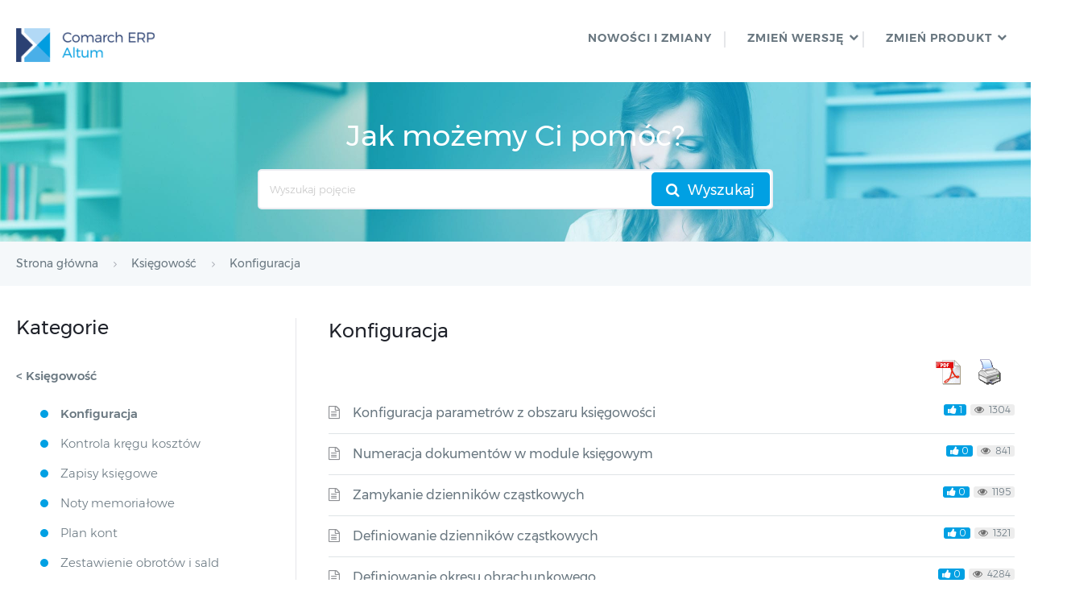

--- FILE ---
content_type: text/html; charset=UTF-8
request_url: https://pomoc.comarch.pl/altum/20221/ht_kb_category/konfiguracja-modul-ksiegowosc/
body_size: 9361
content:

<!DOCTYPE html>
<html lang="pl-PL">
    <head>
        <meta http-equiv="X-UA-Compatible" content="IE=edge">
        <meta charset="UTF-8" />
        <meta name="viewport" content="width=device-width">
        <link rel="profile" href="http://gmpg.org/xfn/11" />
        <link rel="pingback" href="https://pomoc.comarch.pl/altum/20221/xmlrpc.php" />
        <title>Konfiguracja  </title>
<meta name='robots' content='max-image-preview:large' />
<link rel="alternate" type="application/rss+xml" title="Baza Wiedzy programu Comarch ERP Altum 2022.1 &raquo; Kanał z wpisami" href="https://pomoc.comarch.pl/altum/20221/feed/" />
<link rel="alternate" type="application/rss+xml" title="Baza Wiedzy programu Comarch ERP Altum 2022.1 &raquo; Kanał z komentarzami" href="https://pomoc.comarch.pl/altum/20221/comments/feed/" />
<link rel="alternate" type="application/rss+xml" title="Kanał Baza Wiedzy programu Comarch ERP Altum 2022.1 &raquo; Konfiguracja Article Category" href="https://pomoc.comarch.pl/altum/20221/ht_kb_category/konfiguracja-modul-ksiegowosc/feed/" />
<style id='wp-img-auto-sizes-contain-inline-css' type='text/css'>
img:is([sizes=auto i],[sizes^="auto," i]){contain-intrinsic-size:3000px 1500px}
/*# sourceURL=wp-img-auto-sizes-contain-inline-css */
</style>
<link rel='stylesheet' id='hkb-style-css' href='https://pomoc.comarch.pl/altum/20221/wp-content/plugins/documentation-styles/css/styles.min.css?ver=1769585918' type='text/css' media='all' />
<link rel='stylesheet' id='montserrat-font-css' href='https://pomoc.comarch.pl/altum/20221/wp-content/plugins/documentation-styles/css/fonts.css?ver=1769585918' type='text/css' media='all' />
<link rel='stylesheet' id='shortcode-css' href='https://pomoc.comarch.pl/altum/20221/wp-content/themes/helpguru/css/shortcode.css?ver=6.9' type='text/css' media='all' />
<link rel='stylesheet' id='embed-pdf-viewer-css' href='https://pomoc.comarch.pl/altum/20221/wp-content/plugins/embed-pdf-viewer/css/embed-pdf-viewer.css?ver=2.4.6' type='text/css' media='screen' />
<style id='wp-emoji-styles-inline-css' type='text/css'>

	img.wp-smiley, img.emoji {
		display: inline !important;
		border: none !important;
		box-shadow: none !important;
		height: 1em !important;
		width: 1em !important;
		margin: 0 0.07em !important;
		vertical-align: -0.1em !important;
		background: none !important;
		padding: 0 !important;
	}
/*# sourceURL=wp-emoji-styles-inline-css */
</style>
<link rel='stylesheet' id='wp-block-library-css' href='https://pomoc.comarch.pl/altum/20221/wp-includes/css/dist/block-library/style.min.css?ver=6.9' type='text/css' media='all' />
<style id='global-styles-inline-css' type='text/css'>
:root{--wp--preset--aspect-ratio--square: 1;--wp--preset--aspect-ratio--4-3: 4/3;--wp--preset--aspect-ratio--3-4: 3/4;--wp--preset--aspect-ratio--3-2: 3/2;--wp--preset--aspect-ratio--2-3: 2/3;--wp--preset--aspect-ratio--16-9: 16/9;--wp--preset--aspect-ratio--9-16: 9/16;--wp--preset--color--black: #000000;--wp--preset--color--cyan-bluish-gray: #abb8c3;--wp--preset--color--white: #ffffff;--wp--preset--color--pale-pink: #f78da7;--wp--preset--color--vivid-red: #cf2e2e;--wp--preset--color--luminous-vivid-orange: #ff6900;--wp--preset--color--luminous-vivid-amber: #fcb900;--wp--preset--color--light-green-cyan: #7bdcb5;--wp--preset--color--vivid-green-cyan: #00d084;--wp--preset--color--pale-cyan-blue: #8ed1fc;--wp--preset--color--vivid-cyan-blue: #0693e3;--wp--preset--color--vivid-purple: #9b51e0;--wp--preset--gradient--vivid-cyan-blue-to-vivid-purple: linear-gradient(135deg,rgb(6,147,227) 0%,rgb(155,81,224) 100%);--wp--preset--gradient--light-green-cyan-to-vivid-green-cyan: linear-gradient(135deg,rgb(122,220,180) 0%,rgb(0,208,130) 100%);--wp--preset--gradient--luminous-vivid-amber-to-luminous-vivid-orange: linear-gradient(135deg,rgb(252,185,0) 0%,rgb(255,105,0) 100%);--wp--preset--gradient--luminous-vivid-orange-to-vivid-red: linear-gradient(135deg,rgb(255,105,0) 0%,rgb(207,46,46) 100%);--wp--preset--gradient--very-light-gray-to-cyan-bluish-gray: linear-gradient(135deg,rgb(238,238,238) 0%,rgb(169,184,195) 100%);--wp--preset--gradient--cool-to-warm-spectrum: linear-gradient(135deg,rgb(74,234,220) 0%,rgb(151,120,209) 20%,rgb(207,42,186) 40%,rgb(238,44,130) 60%,rgb(251,105,98) 80%,rgb(254,248,76) 100%);--wp--preset--gradient--blush-light-purple: linear-gradient(135deg,rgb(255,206,236) 0%,rgb(152,150,240) 100%);--wp--preset--gradient--blush-bordeaux: linear-gradient(135deg,rgb(254,205,165) 0%,rgb(254,45,45) 50%,rgb(107,0,62) 100%);--wp--preset--gradient--luminous-dusk: linear-gradient(135deg,rgb(255,203,112) 0%,rgb(199,81,192) 50%,rgb(65,88,208) 100%);--wp--preset--gradient--pale-ocean: linear-gradient(135deg,rgb(255,245,203) 0%,rgb(182,227,212) 50%,rgb(51,167,181) 100%);--wp--preset--gradient--electric-grass: linear-gradient(135deg,rgb(202,248,128) 0%,rgb(113,206,126) 100%);--wp--preset--gradient--midnight: linear-gradient(135deg,rgb(2,3,129) 0%,rgb(40,116,252) 100%);--wp--preset--font-size--small: 13px;--wp--preset--font-size--medium: 20px;--wp--preset--font-size--large: 36px;--wp--preset--font-size--x-large: 42px;--wp--preset--spacing--20: 0.44rem;--wp--preset--spacing--30: 0.67rem;--wp--preset--spacing--40: 1rem;--wp--preset--spacing--50: 1.5rem;--wp--preset--spacing--60: 2.25rem;--wp--preset--spacing--70: 3.38rem;--wp--preset--spacing--80: 5.06rem;--wp--preset--shadow--natural: 6px 6px 9px rgba(0, 0, 0, 0.2);--wp--preset--shadow--deep: 12px 12px 50px rgba(0, 0, 0, 0.4);--wp--preset--shadow--sharp: 6px 6px 0px rgba(0, 0, 0, 0.2);--wp--preset--shadow--outlined: 6px 6px 0px -3px rgb(255, 255, 255), 6px 6px rgb(0, 0, 0);--wp--preset--shadow--crisp: 6px 6px 0px rgb(0, 0, 0);}:where(.is-layout-flex){gap: 0.5em;}:where(.is-layout-grid){gap: 0.5em;}body .is-layout-flex{display: flex;}.is-layout-flex{flex-wrap: wrap;align-items: center;}.is-layout-flex > :is(*, div){margin: 0;}body .is-layout-grid{display: grid;}.is-layout-grid > :is(*, div){margin: 0;}:where(.wp-block-columns.is-layout-flex){gap: 2em;}:where(.wp-block-columns.is-layout-grid){gap: 2em;}:where(.wp-block-post-template.is-layout-flex){gap: 1.25em;}:where(.wp-block-post-template.is-layout-grid){gap: 1.25em;}.has-black-color{color: var(--wp--preset--color--black) !important;}.has-cyan-bluish-gray-color{color: var(--wp--preset--color--cyan-bluish-gray) !important;}.has-white-color{color: var(--wp--preset--color--white) !important;}.has-pale-pink-color{color: var(--wp--preset--color--pale-pink) !important;}.has-vivid-red-color{color: var(--wp--preset--color--vivid-red) !important;}.has-luminous-vivid-orange-color{color: var(--wp--preset--color--luminous-vivid-orange) !important;}.has-luminous-vivid-amber-color{color: var(--wp--preset--color--luminous-vivid-amber) !important;}.has-light-green-cyan-color{color: var(--wp--preset--color--light-green-cyan) !important;}.has-vivid-green-cyan-color{color: var(--wp--preset--color--vivid-green-cyan) !important;}.has-pale-cyan-blue-color{color: var(--wp--preset--color--pale-cyan-blue) !important;}.has-vivid-cyan-blue-color{color: var(--wp--preset--color--vivid-cyan-blue) !important;}.has-vivid-purple-color{color: var(--wp--preset--color--vivid-purple) !important;}.has-black-background-color{background-color: var(--wp--preset--color--black) !important;}.has-cyan-bluish-gray-background-color{background-color: var(--wp--preset--color--cyan-bluish-gray) !important;}.has-white-background-color{background-color: var(--wp--preset--color--white) !important;}.has-pale-pink-background-color{background-color: var(--wp--preset--color--pale-pink) !important;}.has-vivid-red-background-color{background-color: var(--wp--preset--color--vivid-red) !important;}.has-luminous-vivid-orange-background-color{background-color: var(--wp--preset--color--luminous-vivid-orange) !important;}.has-luminous-vivid-amber-background-color{background-color: var(--wp--preset--color--luminous-vivid-amber) !important;}.has-light-green-cyan-background-color{background-color: var(--wp--preset--color--light-green-cyan) !important;}.has-vivid-green-cyan-background-color{background-color: var(--wp--preset--color--vivid-green-cyan) !important;}.has-pale-cyan-blue-background-color{background-color: var(--wp--preset--color--pale-cyan-blue) !important;}.has-vivid-cyan-blue-background-color{background-color: var(--wp--preset--color--vivid-cyan-blue) !important;}.has-vivid-purple-background-color{background-color: var(--wp--preset--color--vivid-purple) !important;}.has-black-border-color{border-color: var(--wp--preset--color--black) !important;}.has-cyan-bluish-gray-border-color{border-color: var(--wp--preset--color--cyan-bluish-gray) !important;}.has-white-border-color{border-color: var(--wp--preset--color--white) !important;}.has-pale-pink-border-color{border-color: var(--wp--preset--color--pale-pink) !important;}.has-vivid-red-border-color{border-color: var(--wp--preset--color--vivid-red) !important;}.has-luminous-vivid-orange-border-color{border-color: var(--wp--preset--color--luminous-vivid-orange) !important;}.has-luminous-vivid-amber-border-color{border-color: var(--wp--preset--color--luminous-vivid-amber) !important;}.has-light-green-cyan-border-color{border-color: var(--wp--preset--color--light-green-cyan) !important;}.has-vivid-green-cyan-border-color{border-color: var(--wp--preset--color--vivid-green-cyan) !important;}.has-pale-cyan-blue-border-color{border-color: var(--wp--preset--color--pale-cyan-blue) !important;}.has-vivid-cyan-blue-border-color{border-color: var(--wp--preset--color--vivid-cyan-blue) !important;}.has-vivid-purple-border-color{border-color: var(--wp--preset--color--vivid-purple) !important;}.has-vivid-cyan-blue-to-vivid-purple-gradient-background{background: var(--wp--preset--gradient--vivid-cyan-blue-to-vivid-purple) !important;}.has-light-green-cyan-to-vivid-green-cyan-gradient-background{background: var(--wp--preset--gradient--light-green-cyan-to-vivid-green-cyan) !important;}.has-luminous-vivid-amber-to-luminous-vivid-orange-gradient-background{background: var(--wp--preset--gradient--luminous-vivid-amber-to-luminous-vivid-orange) !important;}.has-luminous-vivid-orange-to-vivid-red-gradient-background{background: var(--wp--preset--gradient--luminous-vivid-orange-to-vivid-red) !important;}.has-very-light-gray-to-cyan-bluish-gray-gradient-background{background: var(--wp--preset--gradient--very-light-gray-to-cyan-bluish-gray) !important;}.has-cool-to-warm-spectrum-gradient-background{background: var(--wp--preset--gradient--cool-to-warm-spectrum) !important;}.has-blush-light-purple-gradient-background{background: var(--wp--preset--gradient--blush-light-purple) !important;}.has-blush-bordeaux-gradient-background{background: var(--wp--preset--gradient--blush-bordeaux) !important;}.has-luminous-dusk-gradient-background{background: var(--wp--preset--gradient--luminous-dusk) !important;}.has-pale-ocean-gradient-background{background: var(--wp--preset--gradient--pale-ocean) !important;}.has-electric-grass-gradient-background{background: var(--wp--preset--gradient--electric-grass) !important;}.has-midnight-gradient-background{background: var(--wp--preset--gradient--midnight) !important;}.has-small-font-size{font-size: var(--wp--preset--font-size--small) !important;}.has-medium-font-size{font-size: var(--wp--preset--font-size--medium) !important;}.has-large-font-size{font-size: var(--wp--preset--font-size--large) !important;}.has-x-large-font-size{font-size: var(--wp--preset--font-size--x-large) !important;}
/*# sourceURL=global-styles-inline-css */
</style>

<style id='classic-theme-styles-inline-css' type='text/css'>
/*! This file is auto-generated */
.wp-block-button__link{color:#fff;background-color:#32373c;border-radius:9999px;box-shadow:none;text-decoration:none;padding:calc(.667em + 2px) calc(1.333em + 2px);font-size:1.125em}.wp-block-file__button{background:#32373c;color:#fff;text-decoration:none}
/*# sourceURL=/wp-includes/css/classic-themes.min.css */
</style>
<link rel='stylesheet' id='crp-public-css' href='https://pomoc.comarch.pl/altum/20221/wp-content/plugins/custom-related-posts/dist/public.css?ver=1.8.1' type='text/css' media='all' />
<link rel='stylesheet' id='pdfprnt_frontend-css' href='https://pomoc.comarch.pl/altum/20221/wp-content/plugins/pdf-print/css/frontend.css?ver=2.4.6' type='text/css' media='all' />
<link rel='stylesheet' id='ez-toc-css' href='https://pomoc.comarch.pl/altum/20221/wp-content/plugins/easy-table-of-contents/assets/css/screen.min.css?ver=2.0.80' type='text/css' media='all' />
<style id='ez-toc-inline-css' type='text/css'>
div#ez-toc-container .ez-toc-title {font-size: 200%;}div#ez-toc-container .ez-toc-title {font-weight: 700;}div#ez-toc-container ul li , div#ez-toc-container ul li a {font-size: 150%;}div#ez-toc-container ul li , div#ez-toc-container ul li a {font-weight: 500;}div#ez-toc-container nav ul ul li {font-size: 90%;}div#ez-toc-container {background: #ffffff;border: 1px solid #ddd;width: 100%;}div#ez-toc-container p.ez-toc-title , #ez-toc-container .ez_toc_custom_title_icon , #ez-toc-container .ez_toc_custom_toc_icon {color: #999999;}div#ez-toc-container ul.ez-toc-list a {color: #365f9a;}div#ez-toc-container ul.ez-toc-list a:hover {color: #2a6496;}div#ez-toc-container ul.ez-toc-list a:visited {color: #428bca;}.ez-toc-counter nav ul li a::before {color: ;}.ez-toc-box-title {font-weight: bold; margin-bottom: 10px; text-align: center; text-transform: uppercase; letter-spacing: 1px; color: #666; padding-bottom: 5px;position:absolute;top:-4%;left:5%;background-color: inherit;transition: top 0.3s ease;}.ez-toc-box-title.toc-closed {top:-25%;}
/*# sourceURL=ez-toc-inline-css */
</style>
<link rel='stylesheet' id='ht-theme-style-css' href='https://pomoc.comarch.pl/altum/20221/wp-content/themes/helpguru/css/style.css?ver=6.9' type='text/css' media='all' />
<style id='ht-theme-style-inline-css' type='text/css'>
a, a:visited, .bbp-author-name { color: #32a3cb; } a:hover { color: #32a3cb; } #site-header { background: #2e97bd; } @media screen and (max-width: 768px) { #nav-primary-menu { background: #2e97bd; } } #site-header, #site-header a, #site-header a:visited, #site-header a:hover, #nav-primary button { color:#ffffff; } #page-header { background: #32a3cb; } #page-header, #page-header a, #page-header a:visited, #page-header a:hover, #page-header #page-header-title { color:#ffffff; } #page-header #page-header-tagline { color:rgba(255,255,255,0.9); } #ht-site-container.ht-layout-boxed { max-width: 1200px; box-shadow: 0 0 55px rgba(0,0,0,0.15); } #homepage-features .hf-block i { color: #32a3cb; } .hkb_widget_exit__btn { background: #32a3cb; }
/*# sourceURL=ht-theme-style-inline-css */
</style>
<link rel='stylesheet' id='ht-kb-css' href='https://pomoc.comarch.pl/altum/20221/wp-content/themes/helpguru/css/ht-kb.css?ver=6.9' type='text/css' media='all' />
<link rel='stylesheet' id='font-awesome-css' href='https://pomoc.comarch.pl/altum/20221/wp-content/themes/helpguru/inc/ht-core/libraries/font-awesome/css/font-awesome.min.css?ver=6.9' type='text/css' media='all' />
<link rel='stylesheet' id='tablepress-default-css' href='https://pomoc.comarch.pl/altum/20221/wp-content/tablepress-combined.min.css?ver=34' type='text/css' media='all' />
<script type="text/javascript" src="https://pomoc.comarch.pl/altum/20221/wp-content/themes/helpguru/js/jquery-3.3.1.min.js" id="jquery-core-js"></script>
<link rel="https://api.w.org/" href="https://pomoc.comarch.pl/altum/20221/wp-json/" /><link rel="EditURI" type="application/rsd+xml" title="RSD" href="https://pomoc.comarch.pl/altum/20221/xmlrpc.php?rsd" />
<meta name="generator" content="WordPress 6.9" />
<!-- Heroic Knowledge Base custom styles --><style>.comarch_product.v2017-1 {
border:none;}
.comarch_product.v2017-1 .product_title{
display:none;}
.comarch_product.v2017-1 .product_content{
color: #4b4d4d;
padding: initial;
font-style: normal}
</style><meta name="generator" content="Heroic Knowledge Base v2.7.11" />
<!-- Analytics by WP Statistics - https://wp-statistics.com -->
<!--[if lt IE 9]><script src="https://pomoc.comarch.pl/altum/20221/wp-content/themes/helpguru/inc/ht-core/js/html5.js"></script><![endif]--><!--[if (gte IE 6)&(lte IE 8)]><script src="https://pomoc.comarch.pl/altum/20221/wp-content/themes/helpguru/inc/ht-core/js/selectivizr-min.js"></script><![endif]--><link rel="icon" href="https://pomoc.comarch.pl/altum/20221/wp-content/uploads/cache/2017/06/cropped-Comarch_ERP-XT-512-favicon/1318050325.jpg" sizes="32x32" />
<link rel="icon" href="https://pomoc.comarch.pl/altum/20221/wp-content/uploads/cache/2017/06/cropped-Comarch_ERP-XT-512-favicon/931251032.jpg" sizes="192x192" />
<link rel="apple-touch-icon" href="https://pomoc.comarch.pl/altum/20221/wp-content/uploads/cache/2017/06/cropped-Comarch_ERP-XT-512-favicon/2381243664.jpg" />
<meta name="msapplication-TileImage" content="https://pomoc.comarch.pl/altum/20221/wp-content/uploads/cache/2017/06/cropped-Comarch_ERP-XT-512-favicon/3573115096.jpg" />
		<style type="text/css" id="wp-custom-css">
			

.hkb-article__content h1, .hkb-article__content h2, .hkb-article__content h3, .hkb-article__content h4, .hkb-article__content h5, .hkb-article__content h6 {
	margin-top: 40px !important;
	margin-bottom: 15px!important;

}

#content p,
#content ul,
#content ol,
#content dd,
#content pre,
#content hr {
	margin-bottom: 15px;
}

.entry-title {
    color: #365f9a !important
}

.entry-content h1, h2, h3, h4, h5, h6 {
color: #365f9a
}

.entry-content h3 {
	font-size: 14pt
}

.entry-content h4 {
	font-size: 13pt	!important
}

img {
  padding-top: 20px;
	padding-bottom: 10px;
}

img.symbol {
     margin: 0px;
     padding: 0px;
}

ul {
   
    margin-left: 25px;
} 

ul li {
	margin-bottom: 5px;

	}

.wp-caption-text {
    font-size: 15px;
	color: #8db3e2
}

p {
	text-align: justify;
	text-justify: auto;
}

.help-erp ul li {
	    font-size: 12px;
	    padding: 1px 5px;
}

.hkb-article__content ul li {
	font-size: 16px;
}

.hkb-category__title h2 {
	    font-family: "Montserrat",sans-serif;
	    color: #1e2129;
}
.CenterTableRows td, th{
	text-align:center !important;
}

.help-erp #site-header li.menu-item::after {
    content: '';
    width: 2px;
    height: 20px;
    background: #e5e6e9;
    position: absolute;
    top: 9px;
}

 .ht-container {max-width: 1366px;}

.document-alert-box { 
  margin-bottom: 15px;
}

.hkb-article__content ul li {
    list-style-image: url([data-uri])!important;
}
		</style>
		        <!-- Global site tag (gtag.js) - Google Analytics -->
        <script async src="https://www.googletagmanager.com/gtag/js?id=UA-30472426-29"></script>
        <script>
            window.dataLayer = window.dataLayer || [];
            function gtag(){dataLayer.push(arguments);}
            gtag('js', new Date());

            gtag('config', 'UA-30472426-29');
        </script>
    </head>
<body class="archive tax-ht_kb_category term-konfiguracja-modul-ksiegowosc term-814 wp-theme-helpguru help-erp ht-kb chrome" itemtype="http://schema.org/WebPage" itemscope="itemscope">

<!-- #ht-site-container -->
<div id="ht-site-container" class="clearfix ht-layout-fullwidth">

    <!-- #header -->
    <header id="site-header" class="clearfix" role="banner" itemtype="http://schema.org/WPHeader" itemscope="itemscope">
    <div class="ht-container clearfix">

    <!-- #logo -->
    <div id="logo">
        <a title="Baza Wiedzy programu Comarch ERP Altum 2022.1" href="https://pomoc.comarch.pl/altum/20221">
            <img alt="Baza Wiedzy programu Comarch ERP Altum 2022.1" src="https://pomoc.comarch.pl/altum/20221/wp-content/uploads/2019/08/Comarch_Altum-1.png" />
                        </a>
    </div>
    <!-- /#logo -->

            <!-- #primary-nav -->
        <nav id="nav-primary" role="navigation" itemtype="http://schema.org/SiteNavigationElement" itemscope="itemscope">
            <button id="ht-nav-toggle"><span>Menu</span></button>
            <div id="nav-primary-menu" class="menu-header-menu-container"><ul id="menu-header-menu" class=""><li id="menu-item-20219" class="menu-item menu-item-type-custom menu-item-object-custom menu-item-20219"><a href="https://pomoc.comarch.pl/altum/20221/ht_kb_category/co-nowego/">Nowości i zmiany</a></li>
<li id="menu-item-20705" class="menu-item menu-item-type-custom menu-item-object-custom menu-item-has-children menu-item-20705"><a href="#">ZMIEŃ WERSJĘ</a>
<ul class="sub-menu">
	<li id="menu-item-21844" class="menu-item menu-item-type-custom menu-item-object-custom menu-item-21844"><a href="https://pomoc.comarch.pl/altum/">2024.5</a></li>
	<li id="menu-item-21839" class="menu-item menu-item-type-custom menu-item-object-custom menu-item-21839"><a href="https://pomoc.comarch.pl/altum/20241/">2024.1</a></li>
	<li id="menu-item-21835" class="menu-item menu-item-type-custom menu-item-object-custom menu-item-21835"><a href="https://pomoc.comarch.pl/altum/20240">2024.0.1</a></li>
	<li id="menu-item-21829" class="menu-item menu-item-type-custom menu-item-object-custom menu-item-21829"><a href="https://pomoc.comarch.pl/altum/2023">2023.0</a></li>
	<li id="menu-item-21826" class="menu-item menu-item-type-custom menu-item-object-custom menu-item-21826"><a href="https://pomoc.comarch.pl/altum/20225/">2022.5</a></li>
	<li id="menu-item-21767" class="menu-item menu-item-type-custom menu-item-object-custom menu-item-21767"><a href="https://pomoc.comarch.pl/altum/20220/">2022.0</a></li>
	<li id="menu-item-21693" class="menu-item menu-item-type-custom menu-item-object-custom menu-item-21693"><a href="https://pomoc.comarch.pl/altum/20215/">2021.5</a></li>
	<li id="menu-item-21617" class="menu-item menu-item-type-custom menu-item-object-custom menu-item-21617"><a href="https://pomoc.comarch.pl/altum/20212/">2021.2</a></li>
	<li id="menu-item-21466" class="menu-item menu-item-type-custom menu-item-object-custom menu-item-21466"><a href="https://pomoc.comarch.pl/altum/20211/">2021.1</a></li>
	<li id="menu-item-21424" class="menu-item menu-item-type-custom menu-item-object-custom menu-item-21424"><a href="https://pomoc.comarch.pl/altum/20210/">2021.0</a></li>
	<li id="menu-item-21159" class="menu-item menu-item-type-custom menu-item-object-custom menu-item-21159"><a href="https://pomoc.comarch.pl/altum/201952/">2019.5.2</a></li>
	<li id="menu-item-20706" class="menu-item menu-item-type-custom menu-item-object-custom menu-item-20706"><a href="https://pomoc.comarch.pl/altum/201951/">2019.5.1</a></li>
</ul>
</li>
<li id="menu-item-8678" class="menu-item menu-item-type-custom menu-item-object-custom menu-item-has-children menu-item-8678"><a href="#">ZMIEŃ PRODUKT</a>
<ul class="sub-menu">
	<li id="menu-item-20211" class="menu-item menu-item-type-custom menu-item-object-custom menu-item-20211"><a href="https://pomoc.comarch.pl/altum/20221/hr/pl/2019_5/">Comarch ERP Altum HR</a></li>
	<li id="menu-item-8682" class="menu-item menu-item-type-custom menu-item-object-custom menu-item-8682"><a href="https://pomoc.comarchesklep.pl/">Comarch e-Sklep</a></li>
	<li id="menu-item-16020" class="menu-item menu-item-type-custom menu-item-object-custom menu-item-16020"><a href="https://pomoc.comarch.pl/mobile/pl/">Comarch Mobile</a></li>
	<li id="menu-item-20206" class="menu-item menu-item-type-custom menu-item-object-custom menu-item-20206"><a href="https://pomoc.comarch.pl/pos/">Comarch POS</a></li>
	<li id="menu-item-21406" class="menu-item menu-item-type-custom menu-item-object-custom menu-item-21406"><a href="https://pomoc.comarch.pl/mpos/altum/">Comarch mPOS</a></li>
	<li id="menu-item-13221" class="menu-item menu-item-type-custom menu-item-object-custom menu-item-13221"><a href="https://pomoc.comarch.pl/wms/pl/">Comarch WMS</a></li>
	<li id="menu-item-20913" class="menu-item menu-item-type-custom menu-item-object-custom menu-item-20913"><a href="https://pomoc.comarch.pl/dms/">Comarch DMS</a></li>
	<li id="menu-item-20914" class="menu-item menu-item-type-custom menu-item-object-custom menu-item-20914"><a href="https://pomoc.comarch.pl/b2b/pl/">Comarch B2B</a></li>
	<li id="menu-item-158" class="menu-item menu-item-type-custom menu-item-object-custom menu-item-158"><a href="https://spolecznosc.comarch.pl/">Społeczność Comarch</a></li>
</ul>
</li>
</ul></div>        </nav>
        <!-- /#primary-nav -->
    
    </div>
    </header>
    <!-- /#header -->

<!-- #page-header -->
<section id="page-header" class="clearfix">
<div class="ht-container">
	<p id="page-header-title">Jak możemy Ci pomóc?</p>
		
        <form class="hkb-site-search" method="get" action="https://pomoc.comarch.pl/altum/20221/">
        <label class="hkb-screen-reader-text" for="s">Search For</label>
        <input class="hkb-site-search__field" type="text" value="" placeholder="Wyszukaj pojęcie" name="s" autocomplete="off">
        <input type="hidden" name="ht-kb-search" value="1" />
        <input type="hidden" name="lang" value=""/>
        <button class="hkb-site-search__button" type="submit"><span>Wyszukaj</span></button>
    </form>
</div>
</section>
<!-- /#page-header -->

<!-- #page-header-breadcrumbs -->
<section id="page-header-breadcrumbs" class="clearfix">
<div class="ht-container">
		

<!-- .hkb-breadcrumbs -->
                        <ol class="hkb-breadcrumbs" itemscope itemtype="http://schema.org/BreadcrumbList">
                                                    <li itemprop="itemListElement" itemscope itemtype="http://schema.org/ListItem">
                    <a itemprop="item" href="https://pomoc.comarch.pl/altum/20221" title="Strona główna">
                        <span itemprop="name">Strona główna</span>
                    </a>
                    <meta itemprop="position" content="1" />
                </li>               
                            <li itemprop="itemListElement" itemscope itemtype="http://schema.org/ListItem">
                    <a itemprop="item" href="https://pomoc.comarch.pl/altum/20221/ht_kb_category/modul-ksiegowosc/" title="View all posts in Księgowość">
                        <span itemprop="name">Księgowość</span>
                    </a>
                    <meta itemprop="position" content="2" />
                </li>               
                            <li itemprop="itemListElement" itemscope itemtype="http://schema.org/ListItem">
                    <a itemprop="item" href="https://pomoc.comarch.pl/altum/20221/ht_kb_category/konfiguracja-modul-ksiegowosc/" title="View all posts in Konfiguracja">
                        <span itemprop="name">Konfiguracja</span>
                    </a>
                    <meta itemprop="position" content="3" />
                </li>               
                    </ol>
            <!-- /.hkb-breadcrumbs -->
</div>
</section>
<!-- /#page-header -->

<!-- #primary -->
<div id="primary" class="sidebar-left clearfix">
    <div class="ht-container">

        <!-- #content -->
        <main id="content" role="main" itemscope="itemscope" itemprop="mainContentOfPage">

            <!-- #ht-kb -->
            <div id="hkb" class="hkb-template-category">

                <!-- .ht-category -->
                <div class="hkb-category" data-hkb-cat-icon="">

                    
                    <!-- .ht-category__header -->
                    <div class="hkb-category__header">
                        <h2 class="hkb-category__title">
                            Konfiguracja
                        </h2>

                        
                        
                        
                    </div>
                    <!-- /.ht-category__header -->
                    
                        <div class="pdfprnt-buttons pdfprnt-buttons-archive pdfprnt-top-right"><a href="https://pomoc.comarch.pl/altum/20221/ht_kb_category/konfiguracja-modul-ksiegowosc/?print=pdf-search" class="pdfprnt-button pdfprnt-button-pdf" target="_blank"><img src="https://pomoc.comarch.pl/altum/20221/wp-content/plugins/pdf-print/images/pdf.png" alt="image_pdf" title="View PDF" /></a><a href="https://pomoc.comarch.pl/altum/20221/ht_kb_category/konfiguracja-modul-ksiegowosc/?print=print-search" class="pdfprnt-button pdfprnt-button-print" target="_blank"><img src="https://pomoc.comarch.pl/altum/20221/wp-content/plugins/pdf-print/images/print.png" alt="image_print" title="Print Content" /></a></div>
                            <article id="post-19857" class="hkb-article hkb-article__format-standard" >

    <h3 class="hkb-article__title" itemprop="headline">
        <a href="https://pomoc.comarch.pl/altum/20221/documentation/konfiguracja-parametrow-z-obszaru-ksiegowosci/" rel="bookmark">Konfiguracja parametrów z obszaru księgowości</a>
    </h3>

         <!-- .hkb-meta -->
    <ul class="hkb-meta">

                            <li class="hkb-meta__usefulness hkb-meta__usefulness--good">1</li>
                            <li class="hkb-meta__views">
    1304</li>                                            
    </ul>
    <!-- /.hkb-meta -->

</article>
                        
                            <article id="post-19887" class="hkb-article hkb-article__format-standard" >

    <h3 class="hkb-article__title" itemprop="headline">
        <a href="https://pomoc.comarch.pl/altum/20221/documentation/numeracja-dokumentow-w-module-ksiegowym/" rel="bookmark">Numeracja dokumentów w module księgowym</a>
    </h3>

         <!-- .hkb-meta -->
    <ul class="hkb-meta">

                            <li class="hkb-meta__usefulness hkb-meta__usefulness--good">0</li>
                            <li class="hkb-meta__views">
    841</li>                                            
    </ul>
    <!-- /.hkb-meta -->

</article>
                        
                            <article id="post-19896" class="hkb-article hkb-article__format-standard" >

    <h3 class="hkb-article__title" itemprop="headline">
        <a href="https://pomoc.comarch.pl/altum/20221/documentation/zamykanie-dziennikow-czastkowych/" rel="bookmark">Zamykanie dzienników cząstkowych</a>
    </h3>

         <!-- .hkb-meta -->
    <ul class="hkb-meta">

                            <li class="hkb-meta__usefulness hkb-meta__usefulness--good">0</li>
                            <li class="hkb-meta__views">
    1195</li>                                            
    </ul>
    <!-- /.hkb-meta -->

</article>
                        
                            <article id="post-19915" class="hkb-article hkb-article__format-standard" >

    <h3 class="hkb-article__title" itemprop="headline">
        <a href="https://pomoc.comarch.pl/altum/20221/documentation/definiowanie-dziennikow-czastkowych/" rel="bookmark">Definiowanie dzienników cząstkowych</a>
    </h3>

         <!-- .hkb-meta -->
    <ul class="hkb-meta">

                            <li class="hkb-meta__usefulness hkb-meta__usefulness--good">0</li>
                            <li class="hkb-meta__views">
    1321</li>                                            
    </ul>
    <!-- /.hkb-meta -->

</article>
                        
                            <article id="post-19919" class="hkb-article hkb-article__format-standard" >

    <h3 class="hkb-article__title" itemprop="headline">
        <a href="https://pomoc.comarch.pl/altum/20221/documentation/definiowanie-okresu-obrachunkowego/" rel="bookmark">Definiowanie okresu obrachunkowego</a>
    </h3>

         <!-- .hkb-meta -->
    <ul class="hkb-meta">

                            <li class="hkb-meta__usefulness hkb-meta__usefulness--good">0</li>
                            <li class="hkb-meta__views">
    4284</li>                                            
    </ul>
    <!-- /.hkb-meta -->

</article>
                        
                            <article id="post-19943" class="hkb-article hkb-article__format-standard" >

    <h3 class="hkb-article__title" itemprop="headline">
        <a href="https://pomoc.comarch.pl/altum/20221/documentation/zamykanie-okresu-obrachunkowego/" rel="bookmark">Zamykanie okresu obrachunkowego</a>
    </h3>

         <!-- .hkb-meta -->
    <ul class="hkb-meta">

                            <li class="hkb-meta__usefulness hkb-meta__usefulness--good">0</li>
                            <li class="hkb-meta__views">
    1935</li>                                            
    </ul>
    <!-- /.hkb-meta -->

</article>
                        
                        <nav class="hkb-pagination">
                                                    </nav>

                                    	




                </div>
                <!-- /.ht-category -->

            </div>
            <!-- /#ht-kb -->

        </main>
        <!-- /#content -->

        
                <aside id="sidebar" role="complementary" itemtype="http://schema.org/WPSideBar" itemscope="itemscope">
            <h2 class="hkb-category__title">Kategorie</h2>
            <ul class="hkb-category-list"></ul><h3><a style="font-size: 15px; text-decoration:none; font-family:Montserrat,sans-serif; font-weight: 450; color: #697780;" href="https://pomoc.comarch.pl/altum/20221/ht_kb_category/modul-ksiegowosc/">< Księgowość</a></h3><ul class="hkb-category-list"><li><a href="https://pomoc.comarch.pl/altum/20221/ht_kb_category/konfiguracja-modul-ksiegowosc/" style="font-weight: 500;">Konfiguracja</a></li><li ><a href="https://pomoc.comarch.pl/altum/20221/ht_kb_category/kontrola-kregu-kosztow/" style=" font-weight: 300;">Kontrola kręgu kosztów</a></li><li ><a href="https://pomoc.comarch.pl/altum/20221/ht_kb_category/zapisy-ksiegowe/" style=" font-weight: 300;">Zapisy księgowe</a></li><li ><a href="https://pomoc.comarch.pl/altum/20221/ht_kb_category/noty-memorialowe/" style=" font-weight: 300;">Noty memoriałowe</a></li><li ><a href="https://pomoc.comarch.pl/altum/20221/ht_kb_category/ksiegowosc-plan-kont/" style=" font-weight: 300;">Plan kont</a></li><li ><a href="https://pomoc.comarch.pl/altum/20221/ht_kb_category/zestawienie-obrotow-i-sald/" style=" font-weight: 300;">Zestawienie obrotów i sald</a></li><li ><a href="https://pomoc.comarch.pl/altum/20221/ht_kb_category/bilans-otwarcia/" style=" font-weight: 300;">Bilans otwarcia</a></li><li ><a href="https://pomoc.comarch.pl/altum/20221/ht_kb_category/ksiegowanie-dokumentow/" style=" font-weight: 300;">Księgowanie dokumentów</a></li><li ><a href="https://pomoc.comarch.pl/altum/20221/ht_kb_category/schematy-ksiegowan-okresowych/" style=" font-weight: 300;">Schematy księgowań okresowych</a></li><li ><a href="https://pomoc.comarch.pl/altum/20221/ht_kb_category/zestawienia-ksiegowe/" style=" font-weight: 300;">Zestawienia księgowe</a></li><li ><a href="https://pomoc.comarch.pl/altum/20221/ht_kb_category/deklaracje/" style=" font-weight: 300;">Deklaracje</a></li><li ><a href="https://pomoc.comarch.pl/altum/20221/ht_kb_category/rozrachunki/" style=" font-weight: 300;">Rozrachunki</a></li><li ><a href="https://pomoc.comarch.pl/altum/20221/ht_kb_category/rejestry-vat/" style=" font-weight: 300;">Rejestry VAT</a></li><li ><a href="https://pomoc.comarch.pl/altum/20221/ht_kb_category/opis-analityczny/" style=" font-weight: 300;">Opis analityczny</a></li><li ><a href="https://pomoc.comarch.pl/altum/20221/ht_kb_category/rozliczenia-z-bankiem/" style=" font-weight: 300;">Rozliczenia z bankiem</a></li><li ><a href="https://pomoc.comarch.pl/altum/20221/ht_kb_category/funkcje-specjalne/" style=" font-weight: 300;">Funkcje specjalne</a></li></ul></ul><br><br>        </aside>
            </div>
    <!-- /.ht-container -->
</div>
<!-- /#primary -->

<!-- #site-footer-widgets -->
<section id="site-footer-widgets">
<div class="ht-container">

<div class="ht-grid ht-grid-gutter-20">
	<section id="text-2" class="widget widget_text ht-grid-col ht-grid-6"><h4 class="widget-title">Społeczność Comarch ERP</h4>			<div class="textwidget"><p>Dzięki społeczności Comarch ERP rozwiązujemy problemy, dzielimy się pomysłami oraz informujemy o nowościach.</p>
<p><a href="https://spolecznosc.comarch.pl/">Dołącz do Społeczności Comarch </a></p>
</div>
		</section><section id="text-3" class="widget widget_text ht-grid-col ht-grid-6">			<div class="textwidget"><div class="ht-grid-col ht-grid-6 no-padding-left">
<h4 class="widget-title">Przydatne linki</h4>
<p><a href="/altum/spis-tresci">Spis treści</a><br />
<a href="http://www.comarch.pl/erp/dla-klientow/">Strony dla Klientów </a><br />
<a href="http://www.comarch.pl/erp/dla-partnerow/">Strony dla Partnerów</a></p>
</div>
<div class="ht-grid-col ht-grid-6 no-padding-left">
<h4 class="widget-title">Kontakt</h4>
<p><a href="https://www.comarch.pl/erp/kontakt/">Numery telefonów</a><br />
<a href="http://www.erp.comarch.pl/mapasprzedazy/">Znajdź Partnera Comarch</a></p>
</div>
</div>
		</section></div>	

</div>
</section>
<!-- /#site-footer-widgets -->

<!-- #site-footer -->
<footer id="site-footer" class="clearfix" itemtype="http://schema.org/WPFooter" itemscope="itemscope">
<div class="ht-container">

  
  
</div>
</footer> 
<!-- /#site-footer -->

<script type="speculationrules">
{"prefetch":[{"source":"document","where":{"and":[{"href_matches":"/altum/20221/*"},{"not":{"href_matches":["/altum/20221/wp-*.php","/altum/20221/wp-admin/*","/altum/20221/wp-content/uploads/*","/altum/20221/wp-content/*","/altum/20221/wp-content/plugins/*","/altum/20221/wp-content/themes/helpguru/*","/altum/20221/*\\?(.+)"]}},{"not":{"selector_matches":"a[rel~=\"nofollow\"]"}},{"not":{"selector_matches":".no-prefetch, .no-prefetch a"}}]},"eagerness":"conservative"}]}
</script>
<script type="text/javascript" src="https://pomoc.comarch.pl/altum/20221/wp-content/plugins/ht-knowledge-base/js/jquery.livesearch.js?ver=6.9" id="ht-kb-live-search-plugin-js"></script>
<script type="text/javascript" id="ht-kb-live-search-js-extra">
/* <![CDATA[ */
var hkbJSSettings = {"liveSearchUrl":"https://pomoc.comarch.pl/altum/20221/?ajax=1&ht-kb-search=1&s=","focusSearchBox":"1"};
//# sourceURL=ht-kb-live-search-js-extra
/* ]]> */
</script>
<script type="text/javascript" src="https://pomoc.comarch.pl/altum/20221/wp-content/plugins/ht-knowledge-base/js/hkb-livesearch-js.js?ver=6.9" id="ht-kb-live-search-js"></script>
<script type="text/javascript" src="https://pomoc.comarch.pl/altum/20221/wp-content/themes/helpguru/js/functions.js?ver=6.9" id="ht_theme_custom-js"></script>
<script type="text/javascript" src="https://pomoc.comarch.pl/altum/20221/wp-content/themes/helpguru/inc/ht-core/js/jquery-picture-min.js?ver=6.9" id="jquery-picture-js"></script>
<script id="wp-emoji-settings" type="application/json">
{"baseUrl":"https://s.w.org/images/core/emoji/17.0.2/72x72/","ext":".png","svgUrl":"https://s.w.org/images/core/emoji/17.0.2/svg/","svgExt":".svg","source":{"concatemoji":"https://pomoc.comarch.pl/altum/20221/wp-includes/js/wp-emoji-release.min.js?ver=6.9"}}
</script>
<script type="module">
/* <![CDATA[ */
/*! This file is auto-generated */
const a=JSON.parse(document.getElementById("wp-emoji-settings").textContent),o=(window._wpemojiSettings=a,"wpEmojiSettingsSupports"),s=["flag","emoji"];function i(e){try{var t={supportTests:e,timestamp:(new Date).valueOf()};sessionStorage.setItem(o,JSON.stringify(t))}catch(e){}}function c(e,t,n){e.clearRect(0,0,e.canvas.width,e.canvas.height),e.fillText(t,0,0);t=new Uint32Array(e.getImageData(0,0,e.canvas.width,e.canvas.height).data);e.clearRect(0,0,e.canvas.width,e.canvas.height),e.fillText(n,0,0);const a=new Uint32Array(e.getImageData(0,0,e.canvas.width,e.canvas.height).data);return t.every((e,t)=>e===a[t])}function p(e,t){e.clearRect(0,0,e.canvas.width,e.canvas.height),e.fillText(t,0,0);var n=e.getImageData(16,16,1,1);for(let e=0;e<n.data.length;e++)if(0!==n.data[e])return!1;return!0}function u(e,t,n,a){switch(t){case"flag":return n(e,"\ud83c\udff3\ufe0f\u200d\u26a7\ufe0f","\ud83c\udff3\ufe0f\u200b\u26a7\ufe0f")?!1:!n(e,"\ud83c\udde8\ud83c\uddf6","\ud83c\udde8\u200b\ud83c\uddf6")&&!n(e,"\ud83c\udff4\udb40\udc67\udb40\udc62\udb40\udc65\udb40\udc6e\udb40\udc67\udb40\udc7f","\ud83c\udff4\u200b\udb40\udc67\u200b\udb40\udc62\u200b\udb40\udc65\u200b\udb40\udc6e\u200b\udb40\udc67\u200b\udb40\udc7f");case"emoji":return!a(e,"\ud83e\u1fac8")}return!1}function f(e,t,n,a){let r;const o=(r="undefined"!=typeof WorkerGlobalScope&&self instanceof WorkerGlobalScope?new OffscreenCanvas(300,150):document.createElement("canvas")).getContext("2d",{willReadFrequently:!0}),s=(o.textBaseline="top",o.font="600 32px Arial",{});return e.forEach(e=>{s[e]=t(o,e,n,a)}),s}function r(e){var t=document.createElement("script");t.src=e,t.defer=!0,document.head.appendChild(t)}a.supports={everything:!0,everythingExceptFlag:!0},new Promise(t=>{let n=function(){try{var e=JSON.parse(sessionStorage.getItem(o));if("object"==typeof e&&"number"==typeof e.timestamp&&(new Date).valueOf()<e.timestamp+604800&&"object"==typeof e.supportTests)return e.supportTests}catch(e){}return null}();if(!n){if("undefined"!=typeof Worker&&"undefined"!=typeof OffscreenCanvas&&"undefined"!=typeof URL&&URL.createObjectURL&&"undefined"!=typeof Blob)try{var e="postMessage("+f.toString()+"("+[JSON.stringify(s),u.toString(),c.toString(),p.toString()].join(",")+"));",a=new Blob([e],{type:"text/javascript"});const r=new Worker(URL.createObjectURL(a),{name:"wpTestEmojiSupports"});return void(r.onmessage=e=>{i(n=e.data),r.terminate(),t(n)})}catch(e){}i(n=f(s,u,c,p))}t(n)}).then(e=>{for(const n in e)a.supports[n]=e[n],a.supports.everything=a.supports.everything&&a.supports[n],"flag"!==n&&(a.supports.everythingExceptFlag=a.supports.everythingExceptFlag&&a.supports[n]);var t;a.supports.everythingExceptFlag=a.supports.everythingExceptFlag&&!a.supports.flag,a.supports.everything||((t=a.source||{}).concatemoji?r(t.concatemoji):t.wpemoji&&t.twemoji&&(r(t.twemoji),r(t.wpemoji)))});
//# sourceURL=https://pomoc.comarch.pl/altum/20221/wp-includes/js/wp-emoji-loader.min.js
/* ]]> */
</script>

</div>
<!-- /#site-container -->
</body>
</html>

--- FILE ---
content_type: text/css
request_url: https://pomoc.comarch.pl/altum/20221/wp-content/plugins/documentation-styles/css/styles.min.css?ver=1769585918
body_size: 2419
content:
.document-alert-box{border-radius:4px;margin:15px 1px}.document-alert-box .document-alert-title{padding:0 20px 0 45px;font-size:13px;line-height:36px;box-sizing:border-box;font-family:"Montserrat",sans-serif;font-weight:400;border-radius:4px 4px 0 0;position:relative}.document-alert-box .document-alert-title:before{font-family:FontAwesome;font-size:16px;position:absolute;top:0;bottom:0;left:20px}.document-alert-box .document-alert-content{padding:20px;box-sizing:border-box}.document-alert-box.warning{border:2px solid #e1cac5}.document-alert-box.warning .document-alert-title{background:#e1cac5;color:#ba0000}.document-alert-box.warning .document-alert-title:before{content:"\f071"}.document-alert-box.example{border:2px solid #e5f1d6}.document-alert-box.example .document-alert-title{background:#e5f1d6;color:#626f53}.document-alert-box.example .document-alert-title:before{content:"\f0f6"}.document-alert-box.indicator{border:2px solid #f7f4d6}.document-alert-box.indicator .document-alert-title{background:#f7f4d6;color:#8b7434}.document-alert-box.indicator .document-alert-title:before{content:"\f0eb"}.document-alert-box.product{border:2px solid #d6e7f5}.document-alert-box.product .document-alert-title{padding:0 20px 0 20px;background:#d6e7f5;color:#5d7dad}.document-alert-box.product .document-alert-title strong{font-family:"Montserrat",sans-serif;font-weight:700}.document-alert-box.product .document-alert-title:before{content:"";display:none}.hide{display:none}a.more_element{position:relative;padding-left:25px;float:right}.hkb-category>.hkb-subcats.hide{display:block}a.more_element.flip:before{content:"\f077"}a.more_element:before{font-family:FontAwesome;content:"\f078";color:#6d6d6d;font-size:16px;position:absolute;top:0;bottom:0;left:0}a.more_element.flip:hover:before{olor:dodgerblue}a.more_element:hover:before{color:dodgerblue}.help-erp #primary.sidebar-left #content{padding-left:40px;width:72%;box-sizing:border-box;border-left:1px solid #e5e6e9}@media all and (max-width:720px){.help-erp #primary.sidebar-left #content{width:100%;padding:0;border-left:0;border-bottom:1px solid #e5e6e9}}.help-erp #primary.sidebar-left #content .hkb-entry-content{font-size:15px;font-family:"Montserrat",sans-serif;font-weight:300;color:#1e2129;line-height:150%}.help-erp #primary.sidebar-left #content .hkb-entry-content p{font-size:15px;font-family:"Montserrat",sans-serif;font-weight:300;color:#1e2129;line-height:150%}.help-erp #primary.sidebar-left #content .hkb-entry-content strong,.help-erp #primary.sidebar-left #content .hkb-entry-content b{font-weight:500;color:#1e2129}.help-erp #primary.sidebar-left #content .hkb-entry-content ul li{font-size:15px;font-family:"Montserrat",sans-serif;font-weight:300;color:#1e2129;line-height:150%}.help-erp #primary.sidebar-left #sidebar{padding-right:40px;width:28%}@media all and (max-width:720px){.help-erp #primary.sidebar-left #sidebar{width:100%;padding:0}}.help-erp .hkb-meta .hkb-meta__usefulness{background:#00a0e3}@media screen and (min-width:720px){.help-erp #content{margin:40px 0 40px}}.help-erp .hkb-template-archive{padding-top:15px}.help-erp .hkb-category.archive-cat-p{margin:0;max-width:100%;padding:20px 0;float:left}.help-erp .hkb-category.archive-cat-p .hkb-category__icon{float:left;margin-top:5px}.help-erp .hkb-category.archive-cat-p .hkb-category__header{display:flex;flex-direction:column;padding-left:20px}.help-erp .hkb-category .hkb-category__header{border:0;padding:0}.help-erp .hkb-category .hkb-category__description{margin-bottom:15px}.help-erp .hkb-category .hkb-article.hkb-article__format-standard:before{color:rgba(30,33,41,0.5) !important}.help-erp .hkb-category .hkb-article h3.hkb-article__title{font-size:16px !important;font-family:"Montserrat",sans-serif;color:#697780 !important;font-weight:400}.help-erp .hkb-archive{padding-top:15px}.help-erp .hkb-archive li{padding:10px 20px !important}.help-erp .hkb-archive li:hover{-webkit-box-shadow:5px 5px 40px 0 rgba(158,162,172,0.2);-moz-box-shadow:5px 5px 40px 0 rgba(158,162,172,0.2);box-shadow:5px 5px 40px 0 rgba(158,162,172,0.2)}.help-erp .hkb-archive li:hover h2.hkb-category__title{color:#00a0e3}.help-erp .hkb-category__title{-webkit-margin-before:0;-webkit-margin-after:0}.help-erp .hkb-category-list{-webkit-margin-before:0;-webkit-padding-start:0;padding-top:15px}.help-erp .hkb-category-list li{list-style-type:none;margin-bottom:15px}.help-erp .hkb-category-list li:before{content:'';width:10px;height:10px;border-radius:10px;background:#00a0e3;display:inline-block;margin-right:15px}.help-erp .hkb-category-list li a{font-size:15px;text-decoration:none;font-family:"Montserrat",sans-serif;font-weight:400;color:#697780;line-height:120%;padding:5px 0}.help-erp .hkb-category-list li a:hover{color:#00a0e3}.help-erp #page-header-breadcrumbs{padding:15px 0}.help-erp .hkb-breadcrumbs a{font-size:14px;font-family:"Montserrat",sans-serif;font-weight:400;color:#697780 !important}.help-erp .hkb-breadcrumbs a:hover{color:#00a0e3 !important}.help-erp .hkb-breadcrumbs li:after{content:'\f105';font-family:FontAwesome;width:auto;height:10px;color:#a7aab3;margin:0 15px;display:inline-block}.help-erp .hkb-breadcrumbs li:last-child:after{display:none}.help-erp .hkb-subcats .hkb-article-list .hkb-article-list__format-standard{padding:10px 10px 0 35px}.help-erp .hkb-subcats .hkb-article-list .hkb-article-list__format-standard a{font-size:16px;font-family:"Montserrat",sans-serif;color:#697780;font-weight:400}.help-erp .hkb-subcats .hkb-article-list .hkb-article-list__format-standard:before{font-family:FontAwesome;color:rgba(30,33,41,0.5);font-size:18px;top:10px}.help-erp .hkb-subcats .hkb-article-list li{border:0}.help-erp .hkb-subcats .hkb-subcats__cat-title{font-size:16px;font-family:"Montserrat",sans-serif;color:#1e2129;font-weight:400}.help-erp .hkb-subcats .hkb-subcats__cat{border-bottom:1px solid #e5e6e9;padding:10px 0 10px 35px}.help-erp .hkb-subcats .hkb-subcats__cat .hkb-subcats__cat:last-child{border-bottom:0}.help-erp .hkb-subcats .hkb-subcats__cat:before{font-family:FontAwesome;content:"\f115";color:rgba(30,33,41,0.5);font-size:18px;position:absolute;top:11px;bottom:0;left:0}.help-erp .entry-header{border:none !important}.help-erp .hkb-entry-meta{list-style:none;color:#697780;font-family:"Montserrat",sans-serif;font-weight:300;font-size:14px;margin:0;padding:10px 0;border-top:1px solid #e5e6e9;border-bottom:1px solid #e5e6e9;margin-top:15px}.help-erp .hkb-entry-meta .float-left{float:left}.help-erp .hkb-entry-meta .float-right{float:right}.help-erp .hkb-entry-meta li:after{content:''}.help-erp .hkb-entry-meta a{font-family:"Montserrat",sans-serif;font-weight:400;color:#00a0e3}.help-erp .hkb-entry-meta a:hover{text-decoration:none;color:#0083ba}.help-erp #sidebar .hkb-article-related .hkb-article-list{padding-top:15px}.help-erp #sidebar .hkb-article-related .hkb-article-list .hkb-article-list__format-standard{font-size:15px;font-family:"Montserrat",sans-serif;font-weight:400;padding-left:30px;border:0;padding-top:10px;padding-bottom:5px;padding-right:88px}.help-erp #sidebar .hkb-article-related .hkb-article-list .hkb-article-list__format-standard:before{top:9px;color:#00a0e3;font-size:18px}.help-erp #sidebar .hkb-article-related .hkb-article-list .hkb-article-list__format-standard .hkb-meta{top:10px}.help-erp .su-tabs{background:#ecedf2}.help-erp #hkb-jquery-live-search{-webkit-box-shadow:5px 5px 100px rgba(0,0,0,0.3);-moz-box-shadow:5px 5px 100px rgba(0,0,0,0.3);box-shadow:5px 5px 100px rgba(0,0,0,0.3)}.help-erp #hkb.hkb-searchresults>li .hkb-searchresults__title{font-family:"Montserrat",sans-serif;font-weight:400}.help-erp #hkb.hkb-searchresults>li .hkb-searchresults__excerpt{font-family:"Montserrat",sans-serif;font-weight:300;color:#697780}.help-erp #hkb.hkb-searchresults>li.hkb-searchresults__article a:before{color:rgba(30,33,41,0.5);font-size:15px;left:12px;top:8px}.help-erp #site-header{background:white;padding:15px 0;color:#697780}.help-erp #site-header #nav-primary button{color:#697780}@media screen and (max-width:768px){.help-erp #site-header #nav-primary-menu{background:#fff}}.help-erp #site-header li.menu-item:after{content:'';width:2px;height:14px;background:#e5e6e9;position:absolute;top:9px}@media screen and (max-width:768px){.help-erp #site-header li.menu-item:after{display:none}}.help-erp #site-header li.menu-item:last-child:after{display:none}.help-erp #site-header a{color:#697780 !important;font-family:"Montserrat",sans-serif;font-weight:600}.help-erp #site-header a:hover{color:#00a0e3 !important}.help-erp #site-header #logo a{line-height:0;padding:0;margin:0;display:block}.help-erp #page-header{background:url("../images/bg.jpg") fixed center;background-size:cover}@media all and (min-width:550px){.help-erp #page-header #page-header-title{font-size:36px;text-align:center;line-height:120%;font-family:"Montserrat",sans-serif;font-weight:400}}@media all and (min-width:550px){.help-erp #page-header #page-header-tagline{text-align:center;font-size:18px;font-family:"Montserrat",sans-serif;font-weight:300}}.help-erp #page-header .hkb-site-search{margin-left:auto;margin-right:auto}.help-erp #page-header .hkb-site-search .hkb-site-search__field{width:100%;border-radius:5px;border:2px solid #ecedf2}.help-erp #page-header .hkb-site-search .hkb-site-search__button{background:#00a0e3;bottom:4px;top:4px;right:4px;text-align:center;border-radius:5px;padding:10px 14px 10px 14px;text-transform:capitalize;font-size:18px;font-family:"Montserrat",sans-serif;font-weight:400}.help-erp #page-header .hkb-site-search .hkb-site-search__button span:before{font-family:FontAwesome;content:"\f002 ";padding-right:10px}@media screen and (min-width:550px){.help-erp #page-header .hkb-site-search .hkb-site-search__button{width:23%}}.help-erp #page-header .hkb-site-search .hkb-site-search__button:hover{background:#0083ba}.alert-section{padding:30px 0 45px 0;text-align:center;background:#f5f8fa}.alert-section h3{font-size:24px;font-weight:600;text-align:center;font-family:"Montserrat",sans-serif}.alert-section p{font-size:16px;font-weight:400;text-align:center}.alert-section a.btn.btn-class{color:#00a0e3;font-weight:700;padding:10px 15px;border:2px solid #00a0e3;border-radius:5px;margin-top:15px;display:inline-block}.alert-section a.btn.btn-class:hover{border:2px solid #0083ba;color:#0083ba}.help-erp #site-footer-widgets .widget-title{font-size:20px;color:#1e2129;font-family:"Montserrat",sans-serif;font-weight:400}.help-erp #site-footer-widgets p,.help-erp #site-footer-widgets .textwidget{font-size:15px;color:#697780;font-family:"Montserrat",sans-serif;font-weight:300}.help-erp #site-footer-widgets a{color:#00a0e3;font-family:"Montserrat",sans-serif;font-weight:400}.help-erp #site-footer-widgets a:before{content:'>';padding-right:10px}.help-erp #site-footer-widgets a:hover{color:#0083ba}.help-erp #site-footer-widgets a:visited{color:#00a0e3}.help-erp #site-footer-widgets a:visited:hover{color:#0083ba}.help-erp #site-footer-widgets .no-padding-left{padding-left:0}.help-erp h1{font-size:26px;font-family:"Montserrat",sans-serif;font-weight:400;color:#1e2129}.help-erp h2.hkb-category__title{font-size:24px;color:#1e2129;font-family:"Montserrat",sans-serif;font-weight:400;padding-bottom:10px}.help-erp h2.hkb-category__title.primary_page{font-size:18px;padding-bottom:0}.help-erp p{font-size:18px;font-family:"Montserrat",sans-serif;font-weight:300;color:#697780}.help-erp p.hkb-category__description{font-size:16px}.help-erp h3.hkb-feedback__title{font-size:20px;font-family:"Montserrat",sans-serif;font-weight:400}.help-erp .su-tabs-nav span{color:#697780}.help-erp .su-spoiler-style-fancy>.su-spoiler-title{background:#ecedf2;border-radius:0;border:2px solid #ecedf2;padding:7px 7px 7px 15px;text-transform:uppercase;font-size:13px;font-weight:500;font-family:"Montserrat",sans-serif;color:#697780}.help-erp .su-spoiler-style-fancy{border-radius:5px;border:2px solid #ecedf2}.help-erp .su-spoiler-icon{right:7px;left:auto}.help-erp .su-spoiler-content h3{position:relative;padding-left:20px;padding-bottom:15px;margin-bottom:0}.help-erp .su-spoiler-content h3 a{font-size:16px;color:#697780;font-family:"Montserrat",sans-serif;font-weight:400}.help-erp .su-spoiler-content h3 a:hover{color:#00a0e3}.help-erp .su-spoiler-content h3:before{content:'';width:8px;height:8px;background:#00a0e3;border-radius:5px;font-family:"Montserrat",sans-serif;position:absolute;left:0;top:8px}.help-erp .su-spoiler-content ul li{padding:5px 0 5px 35px !important}.help-erp .su-spoiler-content ul li a{font-family:"Montserrat",sans-serif;font-size:16px;color:#697780;font-weight:400}.help-erp .su-spoiler-content ul li a:hover{color:#00a0e3}.help-erp .ht-voting .ht-voting-links .ht-voting-upvote i,.help-erp .ht-voting .ht-voting-links .ht-voting-downvote i{width:22px;position:relative;margin:inherit;opacity:1;transition:none;left:auto;top:auto}.help-erp .ht-voting .ht-voting-links .ht-voting-upvote:hover span{right:auto}.help-erp .ht-voting .ht-voting-links .ht-voting-upvote:hover i{right:auto;left:auto}.help-erp .ht-voting .ht-voting-links .ht-voting-downvote:hover span{right:auto}.help-erp .ht-voting .ht-voting-links .ht-voting-downvote:hover i{right:auto;left:auto}.help-erp .ht-voting .ht-voting-links .ht-voting-downvote{cursor:pointer}.help-erp .ht-voting .ht-voting-links span{font-family:"Montserrat",sans-serif;font-weight:400}.help-erp .ht-voting .ht-voting-links .ht-voting-upvote{background:#11aa72}.help-erp .ht-voting .ht-voting-links .ht-voting-upvote:hover{background:#0e875b}.help-erp .ht-voting .ht-voting-links .ht-voting-downvote{background:#e81e1e}.help-erp .ht-voting .ht-voting-links .ht-voting-downvote:hover{background:#cd0000}.help-erp .ht-voting-comment{max-width:inherit}.help-erp .ht-voting-comment .ht-voting-comment__textarea{width:100%}.help-erp .ht-voting-comment .btn-send-vote{display:inline-block;background:#e81e1e;color:#fff;text-decoration:none;padding:10px 16px;font-size:15px;line-height:1;border:0;text-align:center;min-width:70px;border-radius:4px;-moz-border-radius:4px;-webkit-border-radius:4px;position:relative;transition:all .3s linear 0;font-weight:400}.help-erp .ht-voting-comment .btn-send-vote:hover{background:#cd0000}.help-erp .ht-voting-comment .hkb-upvote-icon{width:22px;position:relative;margin:inherit;opacity:1;transition:none;left:auto;top:auto;margin-right:5px;font-family:FontAwesome}.help-erp .ht-voting-comment .hkb-upvote-icon:before{content:"\f165"}.related-articles h2{font-size:24px;font-family:"Montserrat",sans-serif;font-weight:400}.related-articles .hkb-article-list>li{border:0;font-size:15px;font-family:"Montserrat",sans-serif;font-weight:600;color:#697780}.related-articles .hkb-article-list>li:before{color:#11aa72;top:0;font-weight:400}.otmobile{background:#e30074;color:#fff;padding:0 20px 0 20px;font-size:13px;line-height:36px;box-sizing:border-box;font-family:"Montserrat",sans-serif;font-weight:400;border-radius:4px;position:relative;border:15px;margin-bottom:15px}.oerpxt{background:#609de0;color:#fff;padding:0 20px 0 20px;font-size:13px;line-height:36px;box-sizing:border-box;font-family:"Montserrat",sans-serif;font-weight:400;border-radius:4px;position:relative;border:15px;margin-bottom:15px}

--- FILE ---
content_type: text/css
request_url: https://pomoc.comarch.pl/altum/20221/wp-content/plugins/documentation-styles/css/fonts.css?ver=1769585918
body_size: -60
content:
/* This stylesheet generated by Transfonter (https://transfonter.org) on October 31, 2017 12:05 PM */

@font-face {
    font-family: 'Montserrat';
    src: url('../fonts/../fonts/Montserrat-ExtraLight.eot');
    src: url('../fonts/../fonts/Montserrat-ExtraLight.eot?#iefix') format('embedded-opentype'),
    url('../fonts/../fonts/Montserrat-ExtraLight.woff2') format('woff2'),
    url('../fonts/../fonts/Montserrat-ExtraLight.woff') format('woff'),
    url('../fonts/../fonts/Montserrat-ExtraLight.ttf') format('truetype');
    font-weight: 200;
    font-style: normal;
}

@font-face {
    font-family: 'Montserrat';
    src: url('../fonts/../fonts/Montserrat-Bold.eot');
    src: url('../fonts/../fonts/Montserrat-Bold.eot?#iefix') format('embedded-opentype'),
    url('../fonts/../fonts/Montserrat-Bold.woff2') format('woff2'),
    url('../fonts/../fonts/Montserrat-Bold.woff') format('woff'),
    url('../fonts/Montserrat-Bold.ttf') format('truetype');
    font-weight: bold;
    font-style: normal;
}

@font-face {
    font-family: 'Montserrat';
    src: url('../fonts/Montserrat-ExtraBold.eot');
    src: url('../fonts/Montserrat-ExtraBold.eot?#iefix') format('embedded-opentype'),
    url('../fonts/Montserrat-ExtraBold.woff2') format('woff2'),
    url('../fonts/Montserrat-ExtraBold.woff') format('woff'),
    url('../fonts/Montserrat-ExtraBold.ttf') format('truetype');
    font-weight: 800;
    font-style: normal;
}

@font-face {
    font-family: 'Montserrat';
    src: url('../fonts/Montserrat-SemiBold.eot');
    src: url('../fonts/Montserrat-SemiBold.eot?#iefix') format('embedded-opentype'),
    url('../fonts/Montserrat-SemiBold.woff2') format('woff2'),
    url('../fonts/Montserrat-SemiBold.woff') format('woff'),
    url('../fonts/Montserrat-SemiBold.ttf') format('truetype');
    font-weight: 600;
    font-style: normal;
}

@font-face {
    font-family: 'Montserrat';
    src: url('../fonts/Montserrat-Medium.eot');
    src: url('../fonts/Montserrat-Medium.eot?#iefix') format('embedded-opentype'),
    url('../fonts/Montserrat-Medium.woff2') format('woff2'),
    url('../fonts/Montserrat-Medium.woff') format('woff'),
    url('../fonts/Montserrat-Medium.ttf') format('truetype');
    font-weight: 500;
    font-style: normal;
}

@font-face {
    font-family: 'Montserrat';
    src: url('../fonts/Montserrat-Light.eot');
    src: url('../fonts/Montserrat-Light.eot?#iefix') format('embedded-opentype'),
    url('../fonts/Montserrat-Light.woff2') format('woff2'),
    url('../fonts/Montserrat-Light.woff') format('woff'),
    url('../fonts/Montserrat-Light.ttf') format('truetype');
    font-weight: 300;
    font-style: normal;
}

@font-face {
    font-family: 'Montserrat';
    src: url('../fonts/Montserrat-Regular.eot');
    src: url('../fonts/Montserrat-Regular.eot?#iefix') format('embedded-opentype'),
    url('../fonts/Montserrat-Regular.woff2') format('woff2'),
    url('../fonts/Montserrat-Regular.woff') format('woff'),
    url('../fonts/Montserrat-Regular.ttf') format('truetype');
    font-weight: normal;
    font-style: normal;
}
